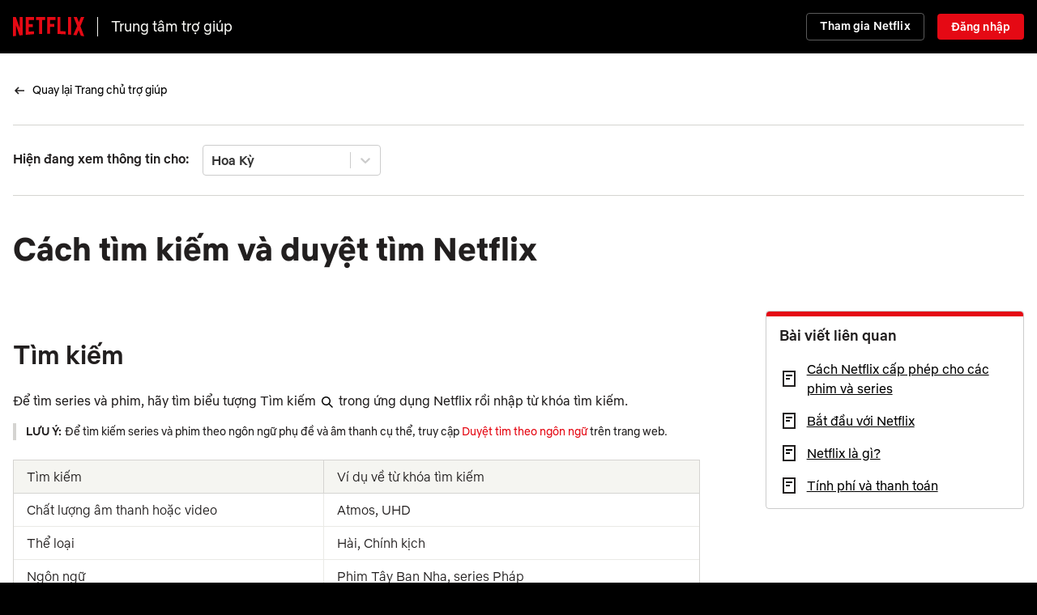

--- FILE ---
content_type: text/html;charset=UTF-8
request_url: https://help.netflix.com/vi/node/47765
body_size: 15676
content:
<!DOCTYPE html>
<html xmlns="http://www.w3.org/1999/xhtml" dir="LTR" lang="vi">
  <head>
    <meta charset="utf-8" />
    <meta name="_csrf" content="ec0dd49d-1c50-498b-b852-b3c555b5305b" />
    <meta http-equiv="X-UA-Compatible" content="IE=edge;chrome=1" />
    <meta name="google-site-verification" content="GmHfooq7jctbhvRUSGtLpE_XImtIATNo0iLofqbb16I" />
    <meta name="google-site-verification" content="pmHhB6aGnjhY8K733ElVmlTDLHz7qzkA6NA__G40QUc" />
    <meta name="viewport" content="width=device-width, initial-scale=1, viewport-fit=cover" />
    <meta name="apple-touch-icon" content="https://assets.nflxext.com/en_us/layout/ecweb/netflix-app-icon_152.jpg" />
    <link rel="apple-touch-icon" sizes="152x152" href="https://assets.nflxext.com/en_us/layout/ecweb/netflix-app-icon_152.jpg" />
    <link rel="dns-prefetch" href="https://help.nflxext.com/" />
    <link rel="dns-prefetch" href="https://assets.nflxext.com/" />

    
    <title>Cách tìm kiếm và duyệt tìm Netflix | Trung tâm trợ giúp của Netflix</title>

    <link rel="shortcut icon" href="https://help.nflxext.com/nficon2023.ico" />
    <link rel="stylesheet" href="https://help.nflxext.com/helpcenter/common_acb8d7e163c5de17a234.css" />

    
    <script src="https://help.nflxext.com/helpcenter/OneTrust/oneTrust_production_2026-01-09/scripttemplates/otSDKStub.js" type="text/javascript" charset="UTF-8" data-domain-script="87b6a5c0-0104-4e96-a291-092c11350111"></script>
    <script type="text/javascript">
        function OptanonWrapper() {}
    </script>


    
    
            <meta name="description" content="Tìm kiếm phim và series Netflix bằng cách đăng nhập vào tài khoản và sử dụng Thanh tìm kiếm. Bạn có thể tìm kiếm theo tên phim/series, diễn viên, danh mục, thể loại, v.v." />
            <meta property="og:description" content="Tìm kiếm phim và series Netflix bằng cách đăng nhập vào tài khoản và sử dụng Thanh tìm kiếm. Bạn có thể tìm kiếm theo tên phim/series, diễn viên, danh mục, thể loại, v.v." />
        
        
            <meta property="og:site_name" content="Trung tâm trợ giúp" />
            <meta property="og:type" content="website" />
            <meta property="og:title" content="Cách tìm kiếm và duyệt tìm Netflix" />
            <meta property="og:url" content="https://help.netflix.com/vi/node/47765" />
            <link rel="shortlink" href="https://help.netflix.com/vi/node/47765" />
            <link rel="canonical" href="https://help.netflix.com/vi/node/47765" />

            
            
        
        
        
            <link rel="alternate" hreflang="hi" href="https://help.netflix.com/hi/node/47765" />
        
            <link rel="alternate" hreflang="de" href="https://help.netflix.com/de/node/47765" />
        
            <link rel="alternate" hreflang="ru" href="https://help.netflix.com/ru/node/47765" />
        
            <link rel="alternate" hreflang="fi" href="https://help.netflix.com/fi/node/47765" />
        
            <link rel="alternate" hreflang="pt" href="https://help.netflix.com/pt/node/47765" />
        
            <link rel="alternate" hreflang="fil" href="https://help.netflix.com/fil/node/47765" />
        
            <link rel="alternate" hreflang="hr" href="https://help.netflix.com/hr/node/47765" />
        
            <link rel="alternate" hreflang="fr" href="https://help.netflix.com/fr/node/47765" />
        
            <link rel="alternate" hreflang="hu" href="https://help.netflix.com/hu/node/47765" />
        
            <link rel="alternate" hreflang="zh-cn" href="https://help.netflix.com/zh-cn/node/47765" />
        
            <link rel="alternate" hreflang="uk" href="https://help.netflix.com/uk/node/47765" />
        
            <link rel="alternate" hreflang="id" href="https://help.netflix.com/id/node/47765" />
        
            <link rel="alternate" hreflang="sv" href="https://help.netflix.com/sv/node/47765" />
        
            <link rel="alternate" hreflang="ko" href="https://help.netflix.com/ko/node/47765" />
        
            <link rel="alternate" hreflang="zh-tw" href="https://help.netflix.com/zh-tw/node/47765" />
        
            <link rel="alternate" hreflang="ms" href="https://help.netflix.com/ms/node/47765" />
        
            <link rel="alternate" hreflang="el" href="https://help.netflix.com/el/node/47765" />
        
            <link rel="alternate" hreflang="es-es" href="https://help.netflix.com/es-es/node/47765" />
        
            <link rel="alternate" hreflang="en" href="https://help.netflix.com/en/node/47765" />
        
            <link rel="alternate" hreflang="it" href="https://help.netflix.com/it/node/47765" />
        
            <link rel="alternate" hreflang="es" href="https://help.netflix.com/es/node/47765" />
        
            <link rel="alternate" hreflang="fr-ca" href="https://help.netflix.com/fr-ca/node/47765" />
        
            <link rel="alternate" hreflang="cs" href="https://help.netflix.com/cs/node/47765" />
        
            <link rel="alternate" hreflang="ar" href="https://help.netflix.com/ar/node/47765" />
        
            <link rel="alternate" hreflang="pt-pt" href="https://help.netflix.com/pt-pt/node/47765" />
        
            <link rel="alternate" hreflang="vi" href="https://help.netflix.com/vi/node/47765" />
        
            <link rel="alternate" hreflang="th" href="https://help.netflix.com/th/node/47765" />
        
            <link rel="alternate" hreflang="nb" href="https://help.netflix.com/nb/node/47765" />
        
            <link rel="alternate" hreflang="ja" href="https://help.netflix.com/ja/node/47765" />
        
            <link rel="alternate" hreflang="pl" href="https://help.netflix.com/pl/node/47765" />
        
            <link rel="alternate" hreflang="ro" href="https://help.netflix.com/ro/node/47765" />
        
            <link rel="alternate" hreflang="he" href="https://help.netflix.com/he/node/47765" />
        
            <link rel="alternate" hreflang="da" href="https://help.netflix.com/da/node/47765" />
        
            <link rel="alternate" hreflang="tr" href="https://help.netflix.com/tr/node/47765" />
        
            <link rel="alternate" hreflang="nl" href="https://help.netflix.com/nl/node/47765" />
        
  </head>
  <body class="page-article  has-related-articles ">
    




    <div class="global-container">
      




<div class="global-header  ">
    <div class="overlay"></div>

    <div class="container">
        <div class="inner-container">
            <div class="branding">
                <a class="logo nf-logo-link netflix-logo" href="https://netflix.com" title="Netflix">
                    <svg class="netflix-svg" width="88px" height="32px" viewBox="0 0 111 30" version="1.1" xmlns="http://www.w3.org/2000/svg">
                        <path fill="#e50914" d="M105.062 14.28L111 30c-1.75-.25-3.499-.563-5.28-.845l-3.345-8.686-3.437 7.969c-1.687-.282-3.344-.376-5.031-.595l6.031-13.75L94.468 0h5.063l3.062 7.874L105.875 0h5.124l-5.937 14.28zM90.47 0h-4.594v27.25c1.5.094 3.062.156 4.594.343V0zm-8.563 26.937c-4.187-.281-8.375-.53-12.656-.625V0h4.687v21.875c2.688.062 5.375.28 7.969.405v4.657zM64.25 10.657v4.687h-6.406V26H53.22V0h13.125v4.687h-8.5v5.97h6.406zm-18.906-5.97V26.25c-1.563 0-3.156 0-4.688.062V4.687h-4.844V0h14.406v4.687h-4.874zM30.75 15.593c-2.062 0-4.5 0-6.25.095v6.968c2.75-.188 5.5-.406 8.281-.5v4.5l-12.968 1.032V0H32.78v4.687H24.5V11c1.813 0 4.594-.094 6.25-.094v4.688zM4.78 12.968v16.375C3.094 29.531 1.593 29.75 0 30V0h4.469l6.093 17.032V0h4.688v28.062c-1.656.282-3.344.376-5.125.625L4.78 12.968z"></path>
                    </svg>
                    <svg class="n-svg" focusable="true" viewBox="225 0 552 1000" height="32px">
                        <defs>
                            <radialGradient id="54260309-7575-46f4-a806-31673acf60fe-a" r="75%" gradientTransform="matrix(.38 0 .5785 1 .02 0)">
                                <stop offset="60%" stop-opacity=".3"></stop>
                                <stop offset="90%" stop-opacity=".05"></stop>
                                <stop offset="100%" stop-opacity="0"></stop>
                            </radialGradient>
                        </defs>
                        <path d="M225 0v1000c60-8 138-14 198-17V0H225" fill="#b1060e"></path>
                        <path d="M579 0v983c71 3 131 9 198 17V0H579" fill="#b1060e"></path>
                        <path d="M225 0v200l198 600V557l151 426c76 3 136 9 203 17V800L579 200v240L423 0H225" fill="url(#54260309-7575-46f4-a806-31673acf60fe-a)"></path>
                        <path d="M225 0l349 983c76 3 136 9 203 17L423 0H225" fill="#e50914"></path>
                    </svg>
                </a>
                <a class="helpcenter-logo" href="/vi">Trung tâm trợ giúp</a>

            </div>

            <div class="actions">
                

                
                    <a href="/signup" class="h-btn btn-small free-month btn-supplemental-dark" data-beacon-anchor="action=signUpClicked">Tham gia Netflix</a>
                    <a href="https://netflix.com/Login?nextpage=https%3A%2F%2Fhelp.netflix.com%2Fnode%2F47765" class="h-btn btn-small sign-in-link btn-brand-dark" data-beacon-anchor="action=signInClicked">Đăng nhập</a>
                
            </div>
        </div>

        <div class="logo-wrapper">
            <a class="helpcenter-logo" href="/vi">Trung tâm trợ giúp</a>
        </div>
    </div>
</div>


      
        <div class="notifications">
    <div id="notification-holder"></div>
</div>

        <div id="personalization-placeholder"></div>
      

      <div class="global-content">
        
            <div class="container">

                <div class="breadcrumb-container">
                    
                    
                        <ul class="breadcrumb">
  <li class="breadcrumb-arrow">
    <svg width="16" height="16" viewBox="0 0 16 16" fill="none" aria-hidden="true">
      <path fill-rule="evenodd" clip-rule="evenodd" d="M4.81 8.74697H13.9966V7.24697H4.81095L7.52932 4.52961L6.46886 3.46875L2.46959 7.46654C2.32891 7.60716 2.24985 7.79791 2.24982 7.99683C2.24978 8.19574 2.32876 8.38652 2.46939 8.5272L6.46866 12.528L7.52952 11.4675L4.81 8.74697Z" fill="black"/>
    </svg>
  </li>

  <li>
    <a href="/vi">Quay lại Trang chủ trợ giúp</a>
  </li>

  

  
  
  
</ul>

                    

                    
                    

                    
                    

                    
                    
                </div>

                
                
                    <div id="regional-container"></div>
                

                <div class="pane-wrapper">

                    

                    <div class="content">
                        
                        
                            

                            
                            
                                <h1 class="kb-title">Cách tìm kiếm và duyệt tìm Netflix</h1>

                            

                            
                            
                        

                        <div class="left-pane">
                            
                            
                                <section class="kb-article select-country gradient" style="display: none;">
                                    Bạn phải chọn quốc gia để xem nội dung trong bài viết này.
                                </section>
                            

                            
                            

                            
                            
                                <section dir="LTR" class="kb-article kb-article-variant gradient sprinklr" data-countries=",PR,PS,PT,PW,PY,QA,AD,AE,AF,AG,AI,AL,AM,AO,AQ,AR,AS,AT,RE,AU,AW,AZ,RO,BA,BB,RS,BD,BE,BF,BG,RW,BH,BI,BJ,BL,BM,BN,BO,SA,BQ,SB,BR,SC,BS,SD,BT,SE,BV,SG,BW,SH,SI,BY,SJ,BZ,SK,SL,SM,SN,SO,CA,SR,CC,SS,CD,ST,CF,SV,CG,SX,CH,CI,SY,SZ,CK,CL,CM,CN,CO,CR,TC,TD,CU,TF,CV,TG,CW,TH,CX,CY,TJ,CZ,TK,TL,TM,TN,TO,TR,TT,DE,TV,TW,DJ,TZ,DK,DM,DO,UA,UG,DZ,UM,EC,US,EE,EG,EH,UY,UZ,VA,ER,VC,ES,ET,VE,VG,VI,VN,VU,FI,FJ,FK,FM,FO,FR,WF,GA,GB,WS,GD,GE,GF,GG,GH,GI,GL,GM,GN,GP,GQ,GR,GS,GT,GU,GW,GY,HK,HM,HN,HR,HT,YE,HU,YT,ID,IE,IL,IM,IN,IO,ZA,IQ,IR,IS,IT,ZM,JE,ZW,JM,JO,JP,KE,KG,KH,KI,KM,KN,KR,KW,KY,KZ,LA,LB,LC,LI,LK,LR,LS,LT,LU,LV,LY,MA,MC,MD,ME,MF,MG,MH,MK,ML,MM,MN,MO,MP,MQ,MR,MS,MT,MU,MV,MW,MX,MY,MZ,NA,NC,NE,NF,NG,NI,NL,NO,NP,NR,NU,NZ,OM,PA,PE,PF,PG,PH,PK,PL,PM,PN,">
                                    <h2 id="_fb014eb1-1c88-490b-b587-54c7af9b6bf9" class="export-block__parent " style="font-weight:600;font-size:inherit;padding:1.2rem 0px;margin-block-start:1.6rem;margin-block-end:0;"><span class="doc-editor__marks__fontFamily" style="font-size:2rem;">Tìm kiếm</span></h2><p class="export-block__parent ">Để tìm series và phim, hãy tìm biểu tượng Tìm kiếm <span data-type="spr-social-media-asset-photo" data-assetid="65bceb248d07ec46051c2d37" data-resolvable-asset="true"><img src="https://s3.amazonaws.com/prod-cdata-secure.sprinklr.com/DAM/3877/cdf076a0-0754-43e8-aef7-71eda60ff6cd-792165255/icon-search_en.png?X-Amz-Security-Token=IQoJb3JpZ2luX2VjEAgaCXVzLWVhc3QtMSJHMEUCIGrSZHH6%2BAgNGAR9P536MLi%2Bs798yeeJTmew54XinTuoAiEAlrKbuI1xVVpOa4IxrU5DS%2F%2F0e7BHuPLPPB69EeIMWAcqugUI0f%2F%2F%2F%2F%2F%2F%2F%2F%2F%2FARAAGgw4NjkzNjc0NzE2NzQiDPTLMt2Zq9fdie39KiqOBUV7u9GbMbl11MieHokbuSbXj09jGRYONuTCvi6KRrL5ZMkm8B4n6C%2F1PmUx%2FwAsw4n1KM3849BJcE3rhUiODwccNApZbz%2FGp2tALMhih8ebksIcavNkLakmhz%2BJ10uOXJT9bM%2BxnYAPHi18eB2Xg2dbDNM72ul38VhiSo6wCtWXsr%2BZb1JesrYWWwP2OTa78ivIDMzFsRtOGBeE6ZQYwEzbjJhCguZrqzU0gt25o%2FHDD7MFRmv7arFg6miLElWafjp%2B1Rh%2F9CWWNspT6xGJD%2BGmfn1Tg4TrYoxrMJdrM2qKoKVrWMb7SJd%2Bi9MyPyBpNShEl96wFQb5OZDTX182zlKEm4hf%2FIj2qKx6LOJf4WOp68F%2Fwr%2B67NpjW%2Fnf37JuT1oyCTDqQhpLD4bhNnMExdya%2B1OI69kKOOhmfpExpqrUZCvMZY5cLr9A0N4ojNlFhy4Y6saJ4MU8Tya6343%2Fy8zDJbgjjLH8kL22AS6Z63tcbeFSW%2F30JlBA8FtEuRr8hYJcONL2HFRM4uQ%2B94fC3JZt1jw7DW2Em64txFLdLA8dy1F9lj9sqaMozl6%2FEEvWZXNER%2FCwr6NJUrPoCCjhVzQ7OuD%2FoULWFshH0gB8w1oyG50BS0L8y72Rt6DgGvGbBUrAF4eQXA80e8%2FutVEVbnDKEXHJUrwzku2H6yEnlhrskHER%2Bykhop%2BMScbU0U0fHc%2BPCbZDnJBXCu8vc9ykhq8knvMnKTbyQ%2B3aAwljIcOz6KK61VU9sijR%2Fvc5yx0PRqwIbzZAKmc%2BVGpChRy8SLg2TcRg%2F6vcBU3xmuUaFDurxNIxema3OzUbuxM0STu3dNUPqA1gWS%2BY1B6hCZdQo9dAIbau3cQ%2Fd6FP%2B%2FwgfDDQzcXLBjqxAbYGWuEWmNt8FNa1%2BSfTVanXU0QE78V6MbyI4Vct0slWs%2Bc1Ixvv%2FVdj1pogUcrNkn8Q0gW665AqcGMikexhg1EO39kJ25qjfs19snTJaqZblW%2FB1oZUYOddgaWNRCBkh8eDOvGM624JBOk%2B2GnYmtIlIAIMilyYRXFTUxMKqDtsUhTh7nCyrhfRaNftwaG%2BT5x1Eklj9HjommxCtV8JqeE0fH5M5Vg0w3xsSMx1KMtstg%3D%3D&X-Amz-Algorithm=AWS4-HMAC-SHA256&X-Amz-Date=20260122T003527Z&X-Amz-SignedHeaders=host&X-Amz-Expires=1800&X-Amz-Credential=ASIA4U2SW3Y5IFYUZCMV%2F20260122%2Fus-east-1%2Fs3%2Faws4_request&X-Amz-Signature=d6030aab6fb41a2865855831c7165764a58013d0c799121e9f28dd56d3f099b2" title="icon-search_en.png" class="image_inline" data-lockaspectratio="false" loading="lazy" decoding="async" data-isinline="true" data-showimagecaption="false" data-disable-media-preview="true" style="max-width:100%;vertical-align:middle;max-width:100%;vertical-align:middle;max-width: 100%;" alt="search icon" name="icon-search_en.png"></span> trong ứng dụng Netflix rồi nhập từ khóa tìm kiếm.</p><div data-testid="grid-container" data-nodetype="grid" data-subtype="note-text" class="doc-editor__grids-plugin__container export-block__parent" style="height:auto;display:flex;"><div data-testid="section-container" data-nodetype="section" data-gridsize="1" data-backgroundtype="color" data-backgroundvalue="#E8F0FE" class="doc-editor__grids-plugin__grid-section export-block__parent export_section_block" style="flex-grow:1;background-color:#E8F0FE;padding:1rem;background-size:cover;flex-basis:0;margin-inline-end:10px;overflow:auto;"><p class="export-block__parent "><span data-type="spr-social-media-asset-photo" data-resolvable-asset="false"><img alt="" src="data:image/svg+xml,%3Csvg xmlns='http://www.w3.org/2000/svg' viewBox='0 0 14 14'%3E%3Cpath d='m8.342 8.719-2.72.564a.834.834 0 0 1-.818-.976l.45-2.61a2.564 2.564 0 0 1 .72-1.39L10.098.183a2.635 2.635 0 0 0-.78-.13h-6.51a2.663 2.663 0 0 0-2.66 2.662v8.57a2.663 2.663 0 0 0 2.663 2.663h6.508a2.663 2.663 0 0 0 2.663-2.663V5.67l-2.35 2.348a2.585 2.585 0 0 1-1.29.701z'/%3E%3Cpath d='M13.337.64a1.853 1.853 0 0 0-2.458 0L6.419 5.1a1.773 1.773 0 0 0-.486.934L5.63 7.792a.56.56 0 0 0 .457.642.3.3 0 0 0 .097.01l1.817-.38a1.716 1.716 0 0 0 .865-.466l4.48-4.48a1.687 1.687 0 0 0 .506-1.234A1.758 1.758 0 0 0 13.337.64z'/%3E%3C/svg%3E" title="" class="" width="16" height="16" data-lockaspectratio="false" loading="lazy" decoding="async" data-isinline="true" data-showimagecaption="false" style="margin-right:0.4rem;max-width:100%;vertical-align:middle;max-width:100%;vertical-align:middle;max-width: 100%;"></span><span style="font-weight:bold;" class="doc-editor__marks__bold">Lưu ý:</span>Để tìm kiếm series và phim theo ngôn ngữ phụ đề và âm thanh cụ thể, truy cập <a class="" href="https://www.netflix.com/browse/original-audio" rel="noopener noreferrer" data-type="link" data-is-private-article="false" style="text-decoration:none;">Duyệt tìm theo ngôn ngữ</a> trên trang web.</p></div></div><div class="doc-editor__table-plugin__table-container" style="position:relative;max-width:100%;width:100%;display:block;"><table style="border-spacing:0px;border-collapse:collapse;min-width:100%;table-layout:auto;" class=""><colgroup><col><col></colgroup><tbody><tr class="" style="min-height:15px;"><td colspan="1" rowspan="1" style="border-width:1px;border-style:solid;border-color:black;padding:4px;background-color:rgb(229, 229, 229);min-width:25px;vertical-align:top;" class=""><div data-is-cell-wrapper="true" class="export-block__parent" style="white-space:break-spaces;word-break:break-word;max-width:fit-content;min-width:100%;"><p class="export-block__parent "><span class="doc-editor__marks__fontHighlight" style="background-color:rgb(229, 229, 229);">Tìm kiếm</span></p></div></td><td colspan="1" rowspan="1" style="border-width:1px;border-style:solid;border-color:black;padding:4px;background-color:rgb(229, 229, 229);min-width:25px;vertical-align:top;" class=""><div data-is-cell-wrapper="true" class="export-block__parent" style="white-space:break-spaces;word-break:break-word;max-width:fit-content;min-width:100%;"><p class="export-block__parent "><span class="doc-editor__marks__fontHighlight" style="background-color:rgb(229, 229, 229);">Ví dụ về từ khóa tìm kiếm</span></p></div></td></tr><tr class="" style="min-height:15px;"><td colspan="1" rowspan="1" style="border-width:1px;border-style:solid;border-color:black;padding:4px;min-width:25px;vertical-align:top;" class=""><div data-is-cell-wrapper="true" class="export-block__parent" style="white-space:break-spaces;word-break:break-word;max-width:fit-content;min-width:100%;"><p class="export-block__parent ">Chất lượng âm thanh hoặc video</p></div></td><td colspan="1" rowspan="1" style="border-width:1px;border-style:solid;border-color:black;padding:4px;min-width:25px;vertical-align:top;" class=""><div data-is-cell-wrapper="true" class="export-block__parent" style="white-space:break-spaces;word-break:break-word;max-width:fit-content;min-width:100%;"><p class="export-block__parent ">Atmos, UHD</p></div></td></tr><tr class="" style="min-height:15px;"><td colspan="1" rowspan="1" style="border-width:1px;border-style:solid;border-color:black;padding:4px;min-width:25px;vertical-align:top;" class=""><div data-is-cell-wrapper="true" class="export-block__parent" style="white-space:break-spaces;word-break:break-word;max-width:fit-content;min-width:100%;"><p class="export-block__parent ">Thể loại</p></div></td><td colspan="1" rowspan="1" style="border-width:1px;border-style:solid;border-color:black;padding:4px;min-width:25px;vertical-align:top;" class=""><div data-is-cell-wrapper="true" class="export-block__parent" style="white-space:break-spaces;word-break:break-word;max-width:fit-content;min-width:100%;"><p class="export-block__parent ">Hài, Chính kịch</p></div></td></tr><tr class="" style="min-height:15px;"><td colspan="1" rowspan="1" style="border-width:1px;border-style:solid;border-color:black;padding:4px;min-width:25px;vertical-align:top;" class=""><div data-is-cell-wrapper="true" class="export-block__parent" style="white-space:break-spaces;word-break:break-word;max-width:fit-content;min-width:100%;"><p class="export-block__parent ">Ngôn ngữ</p></div></td><td colspan="1" rowspan="1" style="border-width:1px;border-style:solid;border-color:black;padding:4px;min-width:25px;vertical-align:top;" class=""><div data-is-cell-wrapper="true" class="export-block__parent" style="white-space:break-spaces;word-break:break-word;max-width:fit-content;min-width:100%;"><p class="export-block__parent ">Phim Tây Ban Nha, series Pháp</p></div></td></tr><tr class="" style="min-height:15px;"><td colspan="1" rowspan="1" style="border-width:1px;border-style:solid;border-color:black;padding:4px;min-width:25px;vertical-align:top;" class=""><div data-is-cell-wrapper="true" class="export-block__parent" style="white-space:break-spaces;word-break:break-word;max-width:fit-content;min-width:100%;"><p class="export-block__parent ">Tên</p></div></td><td colspan="1" rowspan="1" style="border-width:1px;border-style:solid;border-color:black;padding:4px;min-width:25px;vertical-align:top;" class=""><div data-is-cell-wrapper="true" class="export-block__parent" style="white-space:break-spaces;word-break:break-word;max-width:fit-content;min-width:100%;"><p class="export-block__parent ">Jennifer Aniston, Álvaro Morte</p></div></td></tr><tr class="" style="min-height:15px;"><td colspan="1" rowspan="1" style="border-width:1px;border-style:solid;border-color:black;padding:4px;min-width:25px;vertical-align:top;" class=""><div data-is-cell-wrapper="true" class="export-block__parent" style="white-space:break-spaces;word-break:break-word;max-width:fit-content;min-width:100%;"><p class="export-block__parent ">Tiêu đề series hoặc phim</p></div></td><td colspan="1" rowspan="1" style="border-width:1px;border-style:solid;border-color:black;padding:4px;min-width:25px;vertical-align:top;" class=""><div data-is-cell-wrapper="true" class="export-block__parent" style="white-space:break-spaces;word-break:break-word;max-width:fit-content;min-width:100%;"><p class="export-block__parent ">Gambit Hậu, Phi vụ triệu đô</p></div></td></tr></tbody></table></div><h2 id="_05a6911a-5c11-48b7-8c62-e1e9f964bb1e" class="export-block__parent" style="font-weight:600;font-size:inherit;padding:1.2rem 0px;margin-block-start:1.6rem;margin-block-end:0;"><span class="doc-editor__marks__fontFamily" style="font-size:2rem;">Duyệt tìm</span></h2><p class="export-block__parent ">Trang chủ của bạn sẽ hiển thị nhiều hàng series và phim mà chúng tôi cho rằng bạn sẽ thích. Bạn có thể thu hẹp những gợi ý này bằng cách chọn <span data-type="spr-ui-ref" data-ui-ref="nf-ui" data-ui-ref-label="NF UI"><span style="font-weight:bold;" class="doc-editor__marks__bold">Series</span></span> hoặc <span data-type="spr-ui-ref" data-ui-ref="nf-ui" data-ui-ref-label="NF UI"><span style="font-weight:bold;" class="doc-editor__marks__bold">Phim</span></span> từ menu. Để tìm các bộ phim và series được phát hành gần đây, hãy truy cập <span data-type="spr-ui-ref" data-ui-ref="nf-ui" data-ui-ref-label="NF UI"><span style="font-weight:bold;" class="doc-editor__marks__bold">Mới &amp; Phổ biến</span></span>, <span data-type="spr-ui-ref" data-ui-ref="nf-ui" data-ui-ref-label="NF UI"><span style="font-weight:bold;" class="doc-editor__marks__bold">Mới nhất,</span></span> hoặc <span data-type="spr-ui-ref" data-ui-ref="nf-ui" data-ui-ref-label="NF UI"><span style="font-weight:bold;" class="doc-editor__marks__bold">Mới &amp; Hot</span></span> từ menu (việc các mục này có hiển thị hay không và tên các mục có thể khác nhau tùy theo thiết bị của bạn), hoặc đi tới các hàng <span data-type="spr-ui-ref" data-ui-ref="nf-ui" data-ui-ref-label="NF UI"><span style="font-weight:bold;" class="doc-editor__marks__bold">Mới trên Netflix</span></span> hoặc <span data-type="spr-ui-ref" data-ui-ref="nf-ui" data-ui-ref-label="NF UI"><span style="font-weight:bold;" class="doc-editor__marks__bold">Top 10</span></span>.</p><div data-testid="grid-container" data-nodetype="grid" data-subtype="note-text" class="doc-editor__grids-plugin__container export-block__parent" style="height:auto;display:flex;"><div data-testid="section-container" data-nodetype="section" data-gridsize="1" data-backgroundtype="color" data-backgroundvalue="#E8F0FE" class="doc-editor__grids-plugin__grid-section export-block__parent export_section_block" style="flex-grow:1;background-color:#E8F0FE;padding:1rem;background-size:cover;flex-basis:0;margin-inline-end:10px;overflow:auto;"><p class="export-block__parent "><span data-type="spr-social-media-asset-photo" data-resolvable-asset="false"><img alt="" src="data:image/svg+xml,%3Csvg xmlns='http://www.w3.org/2000/svg' viewBox='0 0 14 14'%3E%3Cpath d='m8.342 8.719-2.72.564a.834.834 0 0 1-.818-.976l.45-2.61a2.564 2.564 0 0 1 .72-1.39L10.098.183a2.635 2.635 0 0 0-.78-.13h-6.51a2.663 2.663 0 0 0-2.66 2.662v8.57a2.663 2.663 0 0 0 2.663 2.663h6.508a2.663 2.663 0 0 0 2.663-2.663V5.67l-2.35 2.348a2.585 2.585 0 0 1-1.29.701z'/%3E%3Cpath d='M13.337.64a1.853 1.853 0 0 0-2.458 0L6.419 5.1a1.773 1.773 0 0 0-.486.934L5.63 7.792a.56.56 0 0 0 .457.642.3.3 0 0 0 .097.01l1.817-.38a1.716 1.716 0 0 0 .865-.466l4.48-4.48a1.687 1.687 0 0 0 .506-1.234A1.758 1.758 0 0 0 13.337.64z'/%3E%3C/svg%3E" title="" class="" width="16" height="16" data-lockaspectratio="false" loading="lazy" decoding="async" data-isinline="true" data-showimagecaption="false" style="margin-right:0.4rem;max-width:100%;vertical-align:middle;max-width:100%;vertical-align:middle;max-width: 100%;"></span><span style="font-weight:bold;" class="doc-editor__marks__bold">Lưu ý:</span>Nếu không thấy series hoặc phim mà bạn muốn xem, hãy kiểm tra <a class="" href="https://help.netflix.com/vi/node/114276" rel="noopener noreferrer" data-type="link" data-is-private-article="false" style="text-decoration:none;">xếp hạng độ tuổi</a> và tùy chọn ngôn ngữ được cài đặt trong hồ sơ, vì chúng có thể ảnh hưởng đến nội dung hiển thị. Nếu vẫn không tìm thấy nội dung muốn xem, bạn có thể <a class="" href="https://help.netflix.com/en/titlerequest" rel="noopener noreferrer" data-type="link" data-is-private-article="false" style="text-decoration:none;">đề xuất series hoặc phim</a>.</p></div></div>

                                    
                                </section>
                            

                            
                            

                            
                            <div id="article-feedback-container"></div>

                            
  <div class="related-articles-module placement-BELOW_ARTICLE max-3">
    <h3>Bài viết liên quan</h3>
    <ul class="related-articles" data-tracking-id="95fa4054-1a52-4d6f-a6d7-d926fd1ffe35">
      <li class="related-article">
        <svg width="24" height="24" viewBox="0 0 24 24" fill="none" xmlns="http://www.w3.org/2000/svg" aria-hidden="true">
          <rect x="8" y="7" width="8" height="2" fill="#050505" />
          <rect x="8" y="11" width="5" height="2" fill="#050505" />
          <path fill-rule="evenodd" clip-rule="evenodd" d="M18 4H6V20H18V4ZM4 2V22H20V2H4Z" fill="#050505" />
        </svg>
        <a href="/vi/node/4976" data-id="4976" data-index="0">Cách Netflix cấp phép cho các phim và series</a>
      </li>
      <li class="related-article">
        <svg width="24" height="24" viewBox="0 0 24 24" fill="none" xmlns="http://www.w3.org/2000/svg" aria-hidden="true">
          <rect x="8" y="7" width="8" height="2" fill="#050505" />
          <rect x="8" y="11" width="5" height="2" fill="#050505" />
          <path fill-rule="evenodd" clip-rule="evenodd" d="M18 4H6V20H18V4ZM4 2V22H20V2H4Z" fill="#050505" />
        </svg>
        <a href="/vi/node/102377" data-id="102377" data-index="1">Bắt đầu với Netflix</a>
      </li>
      <li class="related-article">
        <svg width="24" height="24" viewBox="0 0 24 24" fill="none" xmlns="http://www.w3.org/2000/svg" aria-hidden="true">
          <rect x="8" y="7" width="8" height="2" fill="#050505" />
          <rect x="8" y="11" width="5" height="2" fill="#050505" />
          <path fill-rule="evenodd" clip-rule="evenodd" d="M18 4H6V20H18V4ZM4 2V22H20V2H4Z" fill="#050505" />
        </svg>
        <a href="/vi/node/412" data-id="412" data-index="2">Netflix là gì?</a>
      </li>
      <li class="related-article">
        <svg width="24" height="24" viewBox="0 0 24 24" fill="none" xmlns="http://www.w3.org/2000/svg" aria-hidden="true">
          <rect x="8" y="7" width="8" height="2" fill="#050505" />
          <rect x="8" y="11" width="5" height="2" fill="#050505" />
          <path fill-rule="evenodd" clip-rule="evenodd" d="M18 4H6V20H18V4ZM4 2V22H20V2H4Z" fill="#050505" />
        </svg>
        <a href="/vi/node/41049" data-id="41049" data-index="3">Tính phí và thanh toán</a>
      </li>
    </ul>
  </div>


                        </div>

                        <div class="right-pane">
                            <div class="wrapper">
                                
  <div class="related-articles-module placement-BELOW_ARTICLE max-3">
    <h3>Bài viết liên quan</h3>
    <ul class="related-articles" data-tracking-id="95fa4054-1a52-4d6f-a6d7-d926fd1ffe35">
      <li class="related-article">
        <svg width="24" height="24" viewBox="0 0 24 24" fill="none" xmlns="http://www.w3.org/2000/svg" aria-hidden="true">
          <rect x="8" y="7" width="8" height="2" fill="#050505" />
          <rect x="8" y="11" width="5" height="2" fill="#050505" />
          <path fill-rule="evenodd" clip-rule="evenodd" d="M18 4H6V20H18V4ZM4 2V22H20V2H4Z" fill="#050505" />
        </svg>
        <a href="/vi/node/4976" data-id="4976" data-index="0">Cách Netflix cấp phép cho các phim và series</a>
      </li>
      <li class="related-article">
        <svg width="24" height="24" viewBox="0 0 24 24" fill="none" xmlns="http://www.w3.org/2000/svg" aria-hidden="true">
          <rect x="8" y="7" width="8" height="2" fill="#050505" />
          <rect x="8" y="11" width="5" height="2" fill="#050505" />
          <path fill-rule="evenodd" clip-rule="evenodd" d="M18 4H6V20H18V4ZM4 2V22H20V2H4Z" fill="#050505" />
        </svg>
        <a href="/vi/node/102377" data-id="102377" data-index="1">Bắt đầu với Netflix</a>
      </li>
      <li class="related-article">
        <svg width="24" height="24" viewBox="0 0 24 24" fill="none" xmlns="http://www.w3.org/2000/svg" aria-hidden="true">
          <rect x="8" y="7" width="8" height="2" fill="#050505" />
          <rect x="8" y="11" width="5" height="2" fill="#050505" />
          <path fill-rule="evenodd" clip-rule="evenodd" d="M18 4H6V20H18V4ZM4 2V22H20V2H4Z" fill="#050505" />
        </svg>
        <a href="/vi/node/412" data-id="412" data-index="2">Netflix là gì?</a>
      </li>
      <li class="related-article">
        <svg width="24" height="24" viewBox="0 0 24 24" fill="none" xmlns="http://www.w3.org/2000/svg" aria-hidden="true">
          <rect x="8" y="7" width="8" height="2" fill="#050505" />
          <rect x="8" y="11" width="5" height="2" fill="#050505" />
          <path fill-rule="evenodd" clip-rule="evenodd" d="M18 4H6V20H18V4ZM4 2V22H20V2H4Z" fill="#050505" />
        </svg>
        <a href="/vi/node/41049" data-id="41049" data-index="3">Tính phí và thanh toán</a>
      </li>
    </ul>
  </div>


                            </div>
                        </div>
                    </div>
                </div>
            </div>
        
      </div>

      <div class="footer-push"></div>
    </div>

    



<div class="global-page-footer">
    <div class="global-page-contactbar">
  <div class="container">
    <div class="wrapper">
      <h3 class="bar-title">Bạn cần thêm trợ giúp?</h3>
      <a id="contact-us-button" href="/vi/contactus" class="h-btn btn-primary-dark">Liên hệ với chúng tôi</a>
    </div>
  </div>
</div>


    <div class="container">

        
        
            <div id="lang-switcher-wrapper" class="select-wrapper">
                <div class="select select-grey">
                    <label for="lang-switcher" id="lang-switcher-label" class="sr-only">Chọn ngôn ngữ ưu tiên:</label>
                    <select id="lang-switcher" title="Chọn ngôn ngữ ưu tiên:" aria-label="Chọn ngôn ngữ ưu tiên:">
                        <option value="" disabled selected>Chọn ngôn ngữ</option>
                        
                            <option value="en">Tiếng Anh</option>
                        
                            <option value="ar">Tiếng Ả Rập</option>
                        
                            <option value="pl">Tiếng Ba Lan</option>
                        
                            <option value="pt-pt">Tiếng Bồ Đào Nha (Bồ Đào Nha)</option>
                        
                            <option value="pt">Tiếng Bồ Đào Nha (Brazil)</option>
                        
                            <option value="hr">Tiếng Croatia</option>
                        
                            <option value="he">Tiếng Do Thái</option>
                        
                            <option value="da">Tiếng Đan Mạch</option>
                        
                            <option value="de">Tiếng Đức</option>
                        
                            <option value="fil">Tiếng Filipino</option>
                        
                            <option value="nl">Tiếng Hà Lan</option>
                        
                            <option value="ko">Tiếng Hàn</option>
                        
                            <option value="hi">Tiếng Hindi</option>
                        
                            <option value="hu">Tiếng Hungary</option>
                        
                            <option value="el">Tiếng Hy Lạp</option>
                        
                            <option value="id">Tiếng Indonesia</option>
                        
                            <option value="it">Tiếng Italy</option>
                        
                            <option value="ms">Tiếng Mã Lai</option>
                        
                            <option value="nb">Tiếng Na Uy</option>
                        
                            <option value="ru">Tiếng Nga</option>
                        
                            <option value="ja">Tiếng Nhật</option>
                        
                            <option value="fr">Tiếng Pháp</option>
                        
                            <option value="fr-ca">Tiếng Pháp (Canada)</option>
                        
                            <option value="fi">Tiếng Phần Lan</option>
                        
                            <option value="ro">Tiếng Romania</option>
                        
                            <option value="cs">Tiếng Séc</option>
                        
                            <option value="es">Tiếng Tây Ban Nha (Mỹ Latin)</option>
                        
                            <option value="es-es">Tiếng Tây Ban Nha (Tây Ban Nha)</option>
                        
                            <option value="th">Tiếng Thái</option>
                        
                            <option value="tr">Tiếng Thổ Nhĩ Kỳ</option>
                        
                            <option value="sv">Tiếng Thụy Điển</option>
                        
                            <option value="zh-cn">Tiếng Trung (Giản thể)</option>
                        
                            <option value="zh-tw">Tiếng Trung (Phồn thể)</option>
                        
                            <option value="uk">Tiếng Ukraina</option>
                        
                            <option value="vi" selected="selected">Tiếng Việt</option>
                        
                    </select>

                    <svg width="24px" height="24px" viewBox="0 0 24 24" aria-hidden="true">
    <path d="M12.9416531,7.71264972 L17.9520258,15.2282087 C18.4421897,15.9634546 18.2435115,16.9568456 17.5082656,17.4470095 C17.2454376,17.6222282 16.9366253,17.715729 16.6207453,17.715729 L6.6,17.715729 C5.7163444,17.715729 5,16.9993846 5,16.115729 C5,15.799849 5.09350084,15.4910367 5.26871953,15.2282087 L10.2790922,7.71264972 C10.7692561,6.97740382 11.7626471,6.77872563 12.497893,7.26888957 C12.6736566,7.38606534 12.8244774,7.53688606 12.9416531,7.71264972 Z" transform="translate(11.610458, 12.357865) scale(1, -1) translate(-11.610458, -12.357865) "></path>
</svg>

                </div>
            </div>
        

        <ul class="footer-links">
            <li class="footer-link">
                <a href="/vi/legal/termsofuse">Điều khoản sử dụng</a>
            </li>
            <li class="footer-link">
                <a href="/vi/legal/privacy">Quyền riêng tư</a>
            </li>
            
                <li class="footer-link">
                    <a href="https://netflix.com/dnsspi">Đừng bán hoặc chia sẻ thông tin cá nhân của tôi</a>
                </li>
            

            
                <li class="footer-link">
                    <a href="https://www.netflix.com/adchoices-us"> Lựa chọn quảng cáo</a>
                </li>
            

            <li class="footer-link">
                <a href="/vi/legal/privacy#cookies" class="evidon-trigger toggle-cookie-info">Tùy chọn cookie</a>
            </li>
            
                
                
                <li class="footer-link">
                    <a href="/vi/legal/corpinfo">Thông tin doanh nghiệp</a>
                </li>
            
        </ul>
    </div>
</div>


    
    <script>
/*<![CDATA[*/
    window.netflix = {
        i18n: {
            "locale": "vi"
        },
        urls: {
            "base": "https:\/\/help.netflix.com",
            "signIn": "https:\/\/netflix.com" + "/Login?locale=" + "vi" + "&nextpage=" + encodeURIComponent(window.location.href),
            "signUp": "https:\/\/netflix.com\/signup",
            "signInHelp": "https:\/\/netflix.com" + "/LoginHelp?locale=" + "vi"
        },
        config: {
            "page": "Article",
            "chatCookieName": "cseChatSessionId",
            "clBatchInterval": 10000,
            "q": null,
            "oneTrust": true,
            "searchAutocompleteEnabled": true
        },
        data: {
            "source": "helpCenter",
            "survey": null,
            "sourceHiddenLinks": false,
            "tests": "",
            "isRtl": false,
            "isAgent": false,
            "geoCountry": "US",
            "isMember": false,
            "isMemberSignedIn": false,
            "gameId": null,
            "gameSlug": null,
            phone: {
                "appHelpDeepLink": "https:\/\/netflix.com\/mobilehelp",
                "enablePhoneMobileDeepLink": false
            },
            article: {
                "lang": null,
                "tnid": "47765",
                "alias": null,
                "nodeid": "47765",
                "allCountries": [{"value":"AF","label":"Afghanistan"},{"value":"EG","label":"Ai C\u1EADp"},{"value":"AL","label":"Albania"},{"value":"DZ","label":"Algeria"},{"value":"AD","label":"Andorra"},{"value":"AO","label":"Angola"},{"value":"AI","label":"Anguilla"},{"value":"AG","label":"Antigua v\u00E0 Barbuda"},{"value":"AT","label":"\u00C1o"},{"value":"SA","label":"\u1EA2 R\u1EADp X\u00EA-\u00FAt"},{"value":"AR","label":"Argentina"},{"value":"AM","label":"Armenia"},{"value":"AW","label":"Aruba"},{"value":"AU","label":"Australia"},{"value":"AZ","label":"Azerbaijan"},{"value":"IN","label":"\u1EA4n \u0110\u1ED9"},{"value":"BS","label":"Bahamas"},{"value":"BH","label":"Bahrain"},{"value":"PL","label":"Ba Lan"},{"value":"BD","label":"Bangladesh"},{"value":"BB","label":"Barbados"},{"value":"MK","label":"B\u1EAFc Macedonia"},{"value":"BY","label":"Belarus"},{"value":"BZ","label":"Belize"},{"value":"BJ","label":"Benin"},{"value":"BM","label":"Bermuda"},{"value":"BT","label":"Bhutan"},{"value":"BE","label":"B\u1EC9"},{"value":"BO","label":"Bolivia"},{"value":"BA","label":"Bosnia v\u00E0 Herzegovina"},{"value":"BW","label":"Botswana"},{"value":"PT","label":"B\u1ED3 \u0110\u00E0o Nha"},{"value":"CI","label":"B\u1EDD Bi\u1EC3n Ng\u00E0"},{"value":"BR","label":"Brazil"},{"value":"BN","label":"Brunei"},{"value":"BG","label":"Bulgaria"},{"value":"BF","label":"Burkina Faso"},{"value":"BI","label":"Burundi"},{"value":"UM","label":"C\u00E1c ti\u1EC3u \u0111\u1EA3o xa c\u1EE7a Hoa K\u1EF3"},{"value":"AE","label":"C\u00E1c Ti\u1EC3u V\u01B0\u01A1ng qu\u1ED1c \u1EA2 R\u1EADp Th\u1ED1ng nh\u1EA5t"},{"value":"CM","label":"Cameroon"},{"value":"KH","label":"Campuchia"},{"value":"CA","label":"Canada"},{"value":"CV","label":"Cape Verde"},{"value":"BQ","label":"Ca-ri-b\u00EA H\u00E0 Lan"},{"value":"TD","label":"Chad"},{"value":"CL","label":"Chile"},{"value":"CO","label":"Colombia"},{"value":"KM","label":"Comoros"},{"value":"CG","label":"Congo - Brazzaville"},{"value":"CD","label":"Congo - Kinshasa"},{"value":"CR","label":"Costa Rica"},{"value":"DO","label":"C\u1ED9ng h\u00F2a Dominica"},{"value":"CF","label":"C\u1ED9ng h\u00F2a Trung Phi"},{"value":"HR","label":"Croatia"},{"value":"CU","label":"Cuba"},{"value":"CW","label":"Cura\u00E7ao"},{"value":"DJ","label":"Djibouti"},{"value":"DM","label":"Dominica"},{"value":"TW","label":"\u0110\u00E0i Loan"},{"value":"DK","label":"\u0110an M\u1EA1ch"},{"value":"BV","label":"\u0110\u1EA3o Bouvet"},{"value":"CX","label":"\u0110\u1EA3o Gi\u00E1ng Sinh"},{"value":"IM","label":"\u0110\u1EA3o Man"},{"value":"NF","label":"\u0110\u1EA3o Norfolk"},{"value":"DE","label":"\u0110\u1EE9c"},{"value":"EC","label":"Ecuador"},{"value":"SV","label":"El Salvador"},{"value":"ER","label":"Eritrea"},{"value":"EE","label":"Estonia"},{"value":"SZ","label":"Eswatini"},{"value":"ET","label":"Ethiopia"},{"value":"FJ","label":"Fiji"},{"value":"GA","label":"Gabon"},{"value":"GM","label":"Gambia"},{"value":"GE","label":"Georgia"},{"value":"GH","label":"Ghana"},{"value":"GI","label":"Gibraltar"},{"value":"GL","label":"Greenland"},{"value":"GD","label":"Grenada"},{"value":"GP","label":"Guadeloupe"},{"value":"GU","label":"Guam"},{"value":"GT","label":"Guatemala"},{"value":"GG","label":"Guernsey"},{"value":"GF","label":"Guiana thu\u1ED9c Ph\u00E1p"},{"value":"GN","label":"Guinea"},{"value":"GW","label":"Guinea-Bissau"},{"value":"GQ","label":"Guinea X\u00EDch \u0110\u1EA1o"},{"value":"GY","label":"Guyana"},{"value":"HT","label":"Haiti"},{"value":"NL","label":"H\u00E0 Lan"},{"value":"KR","label":"H\u00E0n Qu\u1ED1c"},{"value":"US","label":"Hoa K\u1EF3"},{"value":"HN","label":"Honduras"},{"value":"HK","label":"Hong Kong"},{"value":"HU","label":"Hungary"},{"value":"GR","label":"Hy L\u1EA1p"},{"value":"IS","label":"Iceland"},{"value":"ID","label":"Indonesia"},{"value":"IR","label":"Iran"},{"value":"IQ","label":"Iraq"},{"value":"IE","label":"Ireland"},{"value":"IL","label":"Israel"},{"value":"IT","label":"Italy"},{"value":"JM","label":"Jamaica"},{"value":"JE","label":"Jersey"},{"value":"JO","label":"Jordan"},{"value":"KZ","label":"Kazakhstan"},{"value":"KE","label":"Kenya"},{"value":"KI","label":"Kiribati"},{"value":"KW","label":"Kuwait"},{"value":"KG","label":"Kyrgyzstan"},{"value":"IO","label":"L\u00E3nh th\u1ED5 \u1EA4n \u0110\u1ED9 D\u01B0\u01A1ng thu\u1ED9c Anh"},{"value":"LA","label":"L\u00E0o"},{"value":"LV","label":"Latvia"},{"value":"LS","label":"Lesotho"},{"value":"LB","label":"Li-b\u0103ng"},{"value":"LR","label":"Liberia"},{"value":"LY","label":"Libya"},{"value":"LI","label":"Liechtenstein"},{"value":"LT","label":"Litva"},{"value":"LU","label":"Luxembourg"},{"value":"MO","label":"Ma Cao"},{"value":"MG","label":"Madagascar"},{"value":"MW","label":"Malawi"},{"value":"MY","label":"Malaysia"},{"value":"MV","label":"Maldives"},{"value":"ML","label":"Mali"},{"value":"MT","label":"Malta"},{"value":"MA","label":"Ma-r\u1ED1c"},{"value":"MQ","label":"Martinique"},{"value":"MR","label":"Mauritania"},{"value":"MU","label":"Mauritius"},{"value":"YT","label":"Mayotte"},{"value":"MX","label":"Mexico"},{"value":"FM","label":"Micronesia"},{"value":"MD","label":"Moldova"},{"value":"MC","label":"Monaco"},{"value":"ME","label":"Montenegro"},{"value":"MS","label":"Montserrat"},{"value":"MZ","label":"Mozambique"},{"value":"MN","label":"M\u00F4ng C\u1ED5"},{"value":"MM","label":"Myanmar (Mi\u1EBFn \u0110i\u1EC7n)"},{"value":"AQ","label":"Nam C\u1EF1c"},{"value":"GS","label":"Nam Georgia \u0026 Qu\u1EA7n \u0111\u1EA3o Nam Sandwich"},{"value":"NA","label":"Namibia"},{"value":"ZA","label":"Nam Phi"},{"value":"SS","label":"Nam Sudan"},{"value":"NR","label":"Nauru"},{"value":"NO","label":"Na Uy"},{"value":"NP","label":"Nepal"},{"value":"NC","label":"New Caledonia"},{"value":"NZ","label":"New Zealand"},{"value":"RU","label":"Nga"},{"value":"JP","label":"Nh\u1EADt B\u1EA3n"},{"value":"NI","label":"Nicaragua"},{"value":"NE","label":"Niger"},{"value":"NG","label":"Nigeria"},{"value":"NU","label":"Niue"},{"value":"OM","label":"Oman"},{"value":"PK","label":"Pakistan"},{"value":"PW","label":"Palau"},{"value":"PS","label":"Palestine"},{"value":"PA","label":"Panama"},{"value":"PG","label":"Papua New Guinea"},{"value":"PY","label":"Paraguay"},{"value":"PE","label":"Peru"},{"value":"FR","label":"Ph\u00E1p"},{"value":"FI","label":"Ph\u1EA7n Lan"},{"value":"PH","label":"Philippines"},{"value":"PF","label":"Polynesia thu\u1ED9c Ph\u00E1p"},{"value":"PR","label":"Puerto Rico"},{"value":"QA","label":"Qatar"},{"value":"AX","label":"Qu\u1EA7n \u0111\u1EA3o \u00C5land"},{"value":"MP","label":"Qu\u1EA7n \u0111\u1EA3o B\u1EAFc Mariana"},{"value":"KY","label":"Qu\u1EA7n \u0111\u1EA3o Cayman"},{"value":"CC","label":"Qu\u1EA7n \u0111\u1EA3o Cocos (Keeling)"},{"value":"CK","label":"Qu\u1EA7n \u0111\u1EA3o Cook"},{"value":"FK","label":"Qu\u1EA7n \u0111\u1EA3o Falkland"},{"value":"FO","label":"Qu\u1EA7n \u0111\u1EA3o Faroe"},{"value":"HM","label":"Qu\u1EA7n \u0111\u1EA3o Heard v\u00E0 McDonald"},{"value":"MH","label":"Qu\u1EA7n \u0111\u1EA3o Marshall"},{"value":"PN","label":"Qu\u1EA7n \u0111\u1EA3o Pitcairn"},{"value":"SB","label":"Qu\u1EA7n \u0111\u1EA3o Solomon"},{"value":"TC","label":"Qu\u1EA7n \u0111\u1EA3o Turks v\u00E0 Caicos"},{"value":"VG","label":"Qu\u1EA7n \u0111\u1EA3o Virgin thu\u1ED9c Anh"},{"value":"VI","label":"Qu\u1EA7n \u0111\u1EA3o Virgin thu\u1ED9c Hoa K\u1EF3"},{"value":"RE","label":"R\u00E9union"},{"value":"RO","label":"Romania"},{"value":"RW","label":"Rwanda"},{"value":"PM","label":"Saint-Pierre v\u00E0 Miquelon"},{"value":"WS","label":"Samoa"},{"value":"AS","label":"Samoa thu\u1ED9c M\u1EF9"},{"value":"SM","label":"San Marino"},{"value":"ST","label":"S\u00E3o Tom\u00E9 v\u00E0 Pr\u00EDncipe"},{"value":"CZ","label":"S\u00E9c"},{"value":"SN","label":"Senegal"},{"value":"RS","label":"Serbia"},{"value":"SC","label":"Seychelles"},{"value":"SL","label":"Sierra Leone"},{"value":"SG","label":"Singapore"},{"value":"SX","label":"Sint Maarten"},{"value":"CY","label":"S\u00EDp"},{"value":"SK","label":"Slovakia"},{"value":"SI","label":"Slovenia"},{"value":"SO","label":"Somalia"},{"value":"LK","label":"Sri Lanka"},{"value":"BL","label":"St. Barth\u00E9lemy"},{"value":"SH","label":"St. Helena"},{"value":"KN","label":"St. Kitts v\u00E0 Nevis"},{"value":"LC","label":"St. Lucia"},{"value":"MF","label":"St. Martin"},{"value":"VC","label":"St. Vincent v\u00E0 Grenadines"},{"value":"SD","label":"Sudan"},{"value":"SR","label":"Suriname"},{"value":"SJ","label":"Svalbard v\u00E0 Jan Mayen"},{"value":"SY","label":"Syria"},{"value":"TJ","label":"Tajikistan"},{"value":"TZ","label":"Tanzania"},{"value":"ES","label":"T\u00E2y Ban Nha"},{"value":"EH","label":"T\u00E2y Sahara"},{"value":"TH","label":"Th\u00E1i Lan"},{"value":"VA","label":"Th\u00E0nh Vatican"},{"value":"TR","label":"Th\u1ED5 Nh\u0129 K\u1EF3"},{"value":"SE","label":"Th\u1EE5y \u0110i\u1EC3n"},{"value":"CH","label":"Th\u1EE5y S\u0129"},{"value":"TL","label":"Timor-Leste"},{"value":"TG","label":"Togo"},{"value":"TK","label":"Tokelau"},{"value":"TO","label":"Tonga"},{"value":"KP","label":"Tri\u1EC1u Ti\u00EAn"},{"value":"TT","label":"Trinidad v\u00E0 Tobago"},{"value":"CN","label":"Trung Qu\u1ED1c"},{"value":"TN","label":"Tunisia"},{"value":"TM","label":"Turkmenistan"},{"value":"TV","label":"Tuvalu"},{"value":"UG","label":"Uganda"},{"value":"UA","label":"Ukraina"},{"value":"UY","label":"Uruguay"},{"value":"UZ","label":"Uzbekistan"},{"value":"VU","label":"Vanuatu"},{"value":"VE","label":"Venezuela"},{"value":"VN","label":"Vi\u1EC7t Nam"},{"value":"TF","label":"V\u00F9ng \u0111\u1EA5t ph\u00EDa Nam thu\u1ED9c Ph\u00E1p"},{"value":"GB","label":"V\u01B0\u01A1ng qu\u1ED1c Anh"},{"value":"WF","label":"Wallis v\u00E0 Futuna"},{"value":"YE","label":"Yemen"},{"value":"ZM","label":"Zambia"},{"value":"ZW","label":"Zimbabwe"}],
                "defaultCountry": "US",
                "legalDocument": false,
                "selectedCountry": "US",
                "specifiedCountry": null
            }
        },
        l10n: {
            "localeOverride": "vi",
            "no": "Kh\u00F4ng",
            "yes": "C\u00F3",
            "close": "\u0110\u00F3ng",
            "not.sure": "Kh\u00F4ng ch\u1EAFc",
            "next": "Ti\u1EBFp theo",
            "other": "Kh\u00E1c",
            "search": "T\u00ECm ki\u1EBFm",
            "submit": "G\u1EEDi",
            "sign.in": "\u0110\u0103ng nh\u1EADp",
            "sign.up": "Tham gia Netflix",
            "get.help": "Nh\u1EADn tr\u1EE3 gi\u00FAp",
            "skip": "B\u1ECF qua",
            "previous": "Tr\u01B0\u1EDBc",
            "optional": "(Kh\u00F4ng b\u1EAFt bu\u1ED9c) Ch\u00FAng t\u00F4i kh\u00F4ng tr\u1EA3 l\u1EDDi ph\u1EA3n h\u1ED3i c\u00E1 nh\u00E2n. Vui l\u00F2ng kh\u00F4ng ghi th\u00F4ng tin c\u00E1 nh\u00E2n.",
            "learn.more": "T\u00ECm hi\u1EC3u th\u00EAm",
            "help.center": "Trung t\u00E2m tr\u1EE3 gi\u00FAp",
            "skip.for.now": "T\u1EA1m th\u1EDDi b\u1ECF qua",
            "read.article": "\u0110\u1ECDc b\u00E0i vi\u1EBFt",
            "call.us.in.app": "G\u1ECDi cho ch\u00FAng t\u00F4i trong \u1EE9ng\u00A0d\u1EE5ng",
            "what.went.wrong": "\u0110\u00E3 x\u1EA3y ra l\u1ED7i g\u00EC?",
            "select.a.country": "Ch\u1ECDn qu\u1ED1c gia",
            "already.a.member": "B\u1EA1n \u0111\u00E3 l\u00E0 th\u00E0nh vi\u00EAn?",
            "no.results.found": "Kh\u00F4ng t\u00ECm th\u1EA5y k\u1EBFt qu\u1EA3",
            "not.ready.to.signin": "B\u1EA1n ch\u01B0a s\u1EB5n s\u00E0ng \u0111\u0103ng nh\u1EADp?",
            "recommended.for.you": "\u0110\u1EC1 xu\u1EA5t cho b\u1EA1n",
            "need.help.signing.in": "B\u1EA1n c\u1EA7n tr\u1EE3 gi\u00FAp \u0111\u1EC3 \u0111\u0103ng nh\u1EADp?",
            "thanks.for.your.feedback": "C\u1EA3m \u01A1n b\u1EA1n \u0111\u00E3 ph\u1EA3n h\u1ED3i.",
            "was.this.article.helpful": "B\u00E0i vi\u1EBFt n\u00E0y c\u00F3 \u00EDch ch\u1EE9?",
            "was.this.article.helpful.yes": "\u0110\u00FAng, b\u00E0i vi\u1EBFt n\u00E0y r\u1EA5t h\u1EEFu \u00EDch.",
            "was.this.article.helpful.no": "Kh\u00F4ng, b\u00E0i vi\u1EBFt n\u00E0y kh\u00F4ng h\u1EEFu \u00EDch.",
            "padme.search.kb.noresults": "Kh\u00F4ng t\u00ECm th\u1EA5y k\u1EBFt qu\u1EA3",
            "additional.search.results": "K\u1EBFt qu\u1EA3 t\u00ECm ki\u1EBFm b\u1ED5 sung",
            "the.steps.did.not.resolve": "C\u00E1c b\u01B0\u1EDBc trong b\u00E0i vi\u1EBFt kh\u00F4ng gi\u1EA3i quy\u1EBFt \u0111\u01B0\u1EE3c v\u1EA5n \u0111\u1EC1 c\u1EE7a t\u00F4i",
            "the.wording.was.confusing": "C\u00E1ch di\u1EC5n \u0111\u1EA1t s\u1EED d\u1EE5ng trong b\u00E0i vi\u1EBFt n\u00E0y g\u00E2y kh\u00F3 hi\u1EC3u",
            "what.do.you.need.help.with": "B\u1EA1n c\u1EA7n tr\u1EE3 gi\u00FAp v\u1EA5n \u0111\u1EC1 g\u00EC?",
            "the.article.did.not.address": "B\u00E0i vi\u1EBFt n\u00E0y kh\u00F4ng gi\u1EA3i quy\u1EBFt \u0111\u01B0\u1EE3c v\u1EA5n \u0111\u1EC1 t\u00F4i \u0111ang t\u00ECm ki\u1EBFm",
            "padme.pages.did.this.resolve": "N\u1ED9i dung n\u00E0y \u0111\u00E3 gi\u1EA3i quy\u1EBFt \u0111\u01B0\u1EE3c s\u1EF1 c\u1ED1 c\u1EE7a b\u1EA1n ch\u01B0a?",
            "sign.in.for.personalized.help": "\u0110\u0103ng nh\u1EADp \u0111\u1EC3 \u0111\u01B0\u1EE3c tr\u1EE3 gi\u00FAp theo y\u00EAu c\u1EA7u",
            "let.us.know.how.we.can.improve": "(Kh\u00F4ng b\u1EAFt bu\u1ED9c) Xin cho bi\u1EBFt ch\u00FAng t\u00F4i c\u00F3 th\u1EC3 l\u00E0m g\u00EC \u0111\u1EC3 c\u1EA3i thi\u1EC7n. Ch\u00FAng t\u00F4i kh\u00F4ng tr\u1EA3 l\u1EDDi ph\u1EA3n h\u1ED3i c\u00E1 nh\u00E2n. Vui l\u00F2ng kh\u00F4ng ghi th\u00F4ng tin c\u00E1 nh\u00E2n.",
            "note.currently.unable.to.respond": "L\u01B0u \u00FD: Hi\u1EC7n ch\u00FAng t\u00F4i kh\u00F4ng th\u1EC3 tr\u1EA3 l\u1EDDi \u0111\u01B0\u1EE3c ph\u1EA3n h\u1ED3i c\u00E1 nh\u00E2n",
            "currently.viewing.information.for": "Hi\u1EC7n \u0111ang xem th\u00F4ng tin cho:",
            "thanks.for.your.feedback.improvement": "C\u1EA3m \u01A1n b\u1EA1n \u0111\u00E3 ph\u1EA3n h\u1ED3i! B\u1EA1n c\u00F3 \u0111\u1EC1 xu\u1EA5t g\u00EC \u0111\u1EC3 c\u1EA3i thi\u1EC7n th\u00EAm kh\u00F4ng?",
            "information.not.available.for.country": "R\u1EA5t ti\u1EBFc, th\u00F4ng tin n\u00E0y kh\u00F4ng kh\u1EA3 d\u1EE5ng cho {0}.",
            "viewing.information.intended.for.country": "B\u1EA1n hi\u1EC7n \u0111ang xem th\u00F4ng tin d\u00E0nh cho <strong>{0}<\/strong>, nh\u01B0ng th\u00F4ng tin n\u00E0y c\u00F3 th\u1EC3 kh\u00F4ng \u00E1p d\u1EE5ng cho b\u1EA1n. Ch\u1ECDn qu\u1ED1c gia c\u1EE7a b\u1EA1n d\u01B0\u1EDBi \u0111\u00E2y.",
            "padme.pages.isnetflixdown.status.up.body": "D\u1ECBch v\u1EE5 ph\u00E1t tr\u1EF1c tuy\u1EBFn c\u1EE7a ch\u00FAng t\u00F4i hi\u1EC7n kh\u00F4ng b\u1ECB gi\u00E1n \u0111o\u1EA1n.",
            "padme.pages.isnetflixdown.status.up.header": "Netflix \u0111ang ho\u1EA1t \u0111\u1ED9ng!",
            "characters.left": "C\u00F2n [NUMBER] k\u00FD t\u1EF1",
            "describe.your.issue": "M\u00F4 t\u1EA3 s\u1EF1 c\u1ED1 c\u1EE7a b\u1EA1n",
            "chat.recording.notice": "\u0110\u1EC3 c\u1EA3i thi\u1EC7n D\u1ECBch v\u1EE5 kh\u00E1ch h\u00E0ng c\u1EE7a Netflix, n\u1ED9i dung tr\u00F2 chuy\u1EC7n c\u00F3 th\u1EC3 \u0111\u01B0\u1EE3c gi\u00E1m s\u00E1t ho\u1EB7c ghi l\u1EA1i.",
            "received.and.email.about.account": "\u0110\u00E3 nh\u1EADn email v\u1EC1 vi\u1EC7c thay \u0111\u1ED5i email t\u00E0i kho\u1EA3n",
            "netflix.says.cant.find.account": "Netflix cho bi\u1EBFt \"Kh\u00F4ng th\u1EC3 t\u00ECm \u0111\u01B0\u1EE3c t\u00E0i kho\u1EA3n n\u00E0o c\u00F3 \u0111\u1ECBa ch\u1EC9 email n\u00E0y\".",
            "please.provide.a.short.description": "Vui l\u00F2ng m\u00F4 t\u1EA3 ng\u1EAFn g\u1ECDn v\u1EC1 s\u1EF1 c\u1ED1 c\u1EE7a b\u1EA1n",
            "recommended.popular.topics": "Ch\u1EE7 \u0111\u1EC1 ph\u1ED5 bi\u1EBFn",
            "padme.pages.contactus.chatbox.title": "D\u1ECBch v\u1EE5 kh\u00E1ch h\u00E0ng c\u1EE7a Netflix",
            "chat.contactus.chatbox.endchat.question": "B\u1EA1n mu\u1ED1n k\u1EBFt th\u00FAc cu\u1ED9c tr\u00F2 chuy\u1EC7n?",
            "chat.contactus.chatbox.end": "K\u1EBFt th\u00FAc",
            "padme.pages.contactus.chatbox.submit": "G\u1EEDi",
            "padme.pages.contactus.chatbox.cancel": "H\u1EE7y",
            "chat.new.message": "Tin nh\u1EAFn m\u1EDBi",
            "chat.ewt.wait.time": "Th\u1EDDi gian ch\u1EDD: {0} ph\u00FAt",
            "chat.write.reply": "Nh\u1EADp c\u00E2u tr\u1EA3 l\u1EDDi",
            "chat.mop.enter.new.payment": "Nh\u1EADp th\u00F4ng tin thanh to\u00E1n m\u1EDBi",
            "chat.mop.enter.new.payment.verification": "Nh\u1EADp th\u00F4ng tin thanh to\u00E1n \u0111\u1EC3 x\u00E1c th\u1EF1c",
            "chat.mop.agentname.cant.see": "{0} kh\u00F4ng th\u1EC3 th\u1EA5y \u0111\u01B0\u1EE3c",
            "chat.mop.agent.cant.see": "Nh\u00E2n vi\u00EAn \u0111\u1EA1i di\u1EC7n kh\u00F4ng th\u1EC3 th\u1EA5y \u0111\u01B0\u1EE3c",
            "chat.email.chat.transcript": "Nh\u1EADp \u0111\u1ECBa ch\u1EC9 email m\u00E0 b\u1EA1n mu\u1ED1n g\u1EEDi b\u1EA3n ch\u00E9p l\u1EA1i cu\u1ED9c tr\u00F2 chuy\u1EC7n t\u1EDBi",
            "chat.email.chat.transcript.sent": "\u0110\u00E3 g\u1EEDi b\u1EA3n ch\u00E9p l\u1EA1i!",
            "padme.pages.contactus.chatbox.transcript": "G\u1EEDi email cho t\u00F4i b\u1EA3n ch\u00E9p l\u1EA1i n\u1ED9i dung cu\u1ED9c tr\u00F2 chuy\u1EC7n n\u00E0y",
            "chat.email.sent.transcript.email": "Ch\u00FAng t\u00F4i \u0111\u00E3 g\u1EEDi b\u1EA3n ch\u00E9p l\u1EA1i c\u1EE7a cu\u1ED9c tr\u00F2 chuy\u1EC7n n\u00E0y \u0111\u1EBFn \u0111\u1ECBa ch\u1EC9 email \u0111\u00E3 nh\u1EADp.",
            "chat.mop.first.name.required": "B\u1EA1n c\u1EA7n nh\u1EADp t\u00EAn",
            "chat.mop.last.name.required": "B\u1EA1n c\u1EA7n nh\u1EADp h\u1ECD",
            "chat.mop.card.required": "B\u1EA1n c\u1EA7n nh\u1EADp s\u1ED1 th\u1EBB t\u00EDn d\u1EE5ng ho\u1EB7c ghi n\u1EE3",
            "chat.mop.zip.code.required": "B\u1EA1n c\u1EA7n nh\u1EADp m\u00E3 b\u01B0u ch\u00EDnh",
            "chat.mop.cvv": "M\u00E3 b\u1EA3o m\u1EADt (CVV)",
            "chat.mop.cvv.required": "B\u1EA1n c\u1EA7n nh\u1EADp m\u00E3 b\u1EA3o m\u1EADt (CVV)",
            "chat.mop.expiration.required": "B\u1EA1n c\u1EA7n nh\u1EADp ng\u00E0y h\u1EBFt h\u1EA1n",
            "chat.mop.expiration.format": "Ng\u00E0y h\u1EBFt h\u1EA1n ph\u1EA3i \u0111\u01B0\u1EE3c nh\u1EADp \u1EDF \u0111\u1ECBnh d\u1EA1ng MM\/YYYY",
            "chat.mop.invalid.exp": "Ng\u00E0y h\u1EBFt h\u1EA1n kh\u00F4ng h\u1EE3p l\u1EC7",
            "chat.mop.first.name": "T\u00EAn tr\u00EAn th\u1EBB",
            "chat.mop.last.name": "H\u1ECD tr\u00EAn th\u1EBB",
            "chat.mop.zip": "M\u00E3 b\u01B0u ch\u00EDnh thanh to\u00E1n",
            "chat.mop.number": "S\u1ED1 th\u1EBB",
            "chat.mop.expiration": "Ng\u00E0y h\u1EBFt h\u1EA1n (MM\/YYYY)",
            "chat.mop.dob": "Ng\u00E0y sinh (YYYY-MM-DD)",
            "chat.mop.dob.required": " B\u1EA1n c\u1EA7n nh\u1EADp ng\u00E0y sinh",
            "padme.pages.chat.mop.eudd": "S\u1ED1 t\u00E0i kho\u1EA3n ghi n\u1EE3 tr\u1EF1c ti\u1EBFp:",
            "padme.pages.chat.mop.upi": "ID UPI:",
            "padme.pages.chat.mop.upi.invalid": "Nh\u1EADp ID UPI h\u1EE3p l\u1EC7",
            "chat.mop.upi.required": "B\u1EA1n c\u1EA7n nh\u1EADp ID UPI",
            "chat.mop.account.number.required": "B\u1EA1n c\u1EA7n nh\u1EADp s\u1ED1 t\u00E0i kho\u1EA3n",
            "chat.mop.routing.number.required": "B\u1EA1n c\u1EA7n nh\u1EADp s\u1ED1 \u0111\u1ECBnh tuy\u1EBFn",
            "chat.mop.digit.required": "B\u1EA1n c\u1EA7n nh\u1EADp ch\u1EEF s\u1ED1 ki\u1EC3m tra",
            "chat.mop.branch.number": "S\u1ED1 chi nh\u00E1nh",
            "chat.mop.routing.number": "S\u1ED1 \u0111\u1ECBnh tuy\u1EBFn",
            "chat.mop.account.number": "S\u1ED1 t\u00E0i kho\u1EA3n",
            "chat.mop.digit": "Ch\u1EEF s\u1ED1",
            "chat.mop.card.invalid": "S\u1ED1 th\u1EBB t\u00EDn d\u1EE5ng ho\u1EB7c ghi n\u1EE3 kh\u00F4ng h\u1EE3p l\u1EC7",
            "chat.mop.paypal.billing.id.required": "B\u1EA1n c\u1EA7n nh\u1EADp ID thanh to\u00E1n BA",
            "chat.mop.paypal.billing.id.valid": "ID thanh to\u00E1n BA ph\u1EA3i h\u1EE3p l\u1EC7",
            "chat.mop.paypal.billing.id": "ID thanh to\u00E1n PayPal",
            "chat.resolve.issue": "Ch\u00FAng t\u00F4i \u0111\u00E3 gi\u1EA3i quy\u1EBFt \u0111\u01B0\u1EE3c v\u1EA5n \u0111\u1EC1 c\u1EE7a b\u1EA1n ch\u01B0a?",
            "padme.pages.contactus.chatbox.send": "G\u1EEDi",
            "padme.pages.contactus.chatbox.endchat": "K\u1EBFt th\u00FAc tr\u00F2 chuy\u1EC7n",
            "padme.pages.contactus.chatbox.clickhere": "Nh\u1EA5p v\u00E0o \u0111\u00E2y",
            "padme.pages.contactus.chatbox.welcome": "Ch\u00E0o m\u1EEBng b\u1EA1n \u0111\u1EBFn v\u1EDBi Tr\u00F2 chuy\u1EC7n c\u00F9ng Netflix",
            "padme.pages.chat.loading": "\u0110ang t\u1EA3i cu\u1ED9c tr\u00F2 chuy\u1EC7n",
            "chat.mop.bank.name": "T\u00EAn ng\u00E2n h\u00E0ng",
            "chat.mop.bank.name.required": "B\u1EA1n c\u1EA7n nh\u1EADp t\u00EAn ng\u00E2n h\u00E0ng",
            "chat.mop.account.type": "Lo\u1EA1i t\u00E0i kho\u1EA3n",
            "chat.mop.account.type.required": "B\u1EA1n c\u1EA7n nh\u1EADp lo\u1EA1i t\u00E0i kho\u1EA3n",
            "chat.mop.account.type.CHECKING": "Thanh to\u00E1n",
            "chat.mop.account.type.SAVINGS": "Ti\u1EBFt ki\u1EC7m",
            "netflix": "Netflix",
            "chat.mop.dob.invalid": "B\u1EA1n c\u1EA7n nh\u1EADp ng\u00E0y sinh h\u1EE3p l\u1EC7",
            "chat.connecting": "\u0110ang k\u1EBFt n\u1ED1i",
            "chat.is.unavailable": "T\u00EDnh n\u0103ng tr\u00F2 chuy\u1EC7n kh\u00F4ng kh\u1EA3 d\u1EE5ng",
            "phone.currently.unavailable": "H\u1ED7 tr\u1EE3 qua \u0111i\u1EC7n tho\u1EA1i hi\u1EC7n \u0111ang t\u1EA1m d\u1EEBng ho\u1EA1t \u0111\u1ED9ng",
            "try.again.later": "Vui l\u00F2ng th\u1EED l\u1EA1i sau.",
            "please.call.us.or.try.again": "Vui l\u00F2ng g\u1ECDi cho ch\u00FAng t\u00F4i ho\u1EB7c th\u1EED l\u1EA1i sau.",
            "padme.pages.contactus.chat.chatEnded": "Phi\u00EAn tr\u00F2 chuy\u1EC7n n\u00E0y \u0111\u00E3 k\u1EBFt th\u00FAc.",
            "difficult": "Kh\u00F3 kh\u0103n",
            "dissatisfied": "Kh\u00F4ng h\u00E0i l\u00F2ng",
            "dont.know.not.applicable": "Kh\u00F4ng bi\u1EBFt\/Kh\u00F4ng \u00E1p d\u1EE5ng",
            "easy": "D\u1EC5 d\u00E0ng",
            "neutral": "B\u00ECnh th\u01B0\u1EDDng",
            "satisfied": "H\u00E0i l\u00F2ng",
            "very.difficult": "R\u1EA5t kh\u00F3 kh\u0103n",
            "very.dissatisfied": "R\u1EA5t kh\u00F4ng h\u00E0i l\u00F2ng",
            "very.easy": "R\u1EA5t d\u1EC5 d\u00E0ng",
            "very.satisfied": "R\u1EA5t h\u00E0i l\u00F2ng",
            "you.can.start.a.new.chat": "B\u1EA1n c\u00F3 th\u1EC3 <button>b\u1EAFt \u0111\u1EA7u cu\u1ED9c tr\u00F2 chuy\u1EC7n m\u1EDBi<\/button>.",
            "your.issue": "S\u1EF1 c\u1ED1 c\u1EE7a b\u1EA1n:",
            "tell.us.more": "H\u00E3y chia s\u1EBB th\u00EAm v\u00E0 ch\u00FAng t\u00F4i s\u1EBD t\u00ECm gi\u1EA3i ph\u00E1p t\u1ED1t nh\u1EA5t cho b\u1EA1n",
            "get.in.touch": "Li\u00EAn h\u1EC7:",
            "try.these.recommendations": "H\u00E3y th\u1EED l\u00E0m theo c\u00E1c \u0111\u1EC1 xu\u1EA5t sau:",
            "recommended": "\u0110\u01B0\u1EE3c \u0111\u1EC1 xu\u1EA5t",
            "describe.your.issue.placeholder": "M\u00F4 t\u1EA3 s\u1EF1 c\u1ED1 c\u1EE7a b\u1EA1n",
            "sorry.we.had.a.problem" : "R\u1EA5t ti\u1EBFc, ch\u00FAng t\u00F4i \u0111\u00E3 g\u1EB7p s\u1EF1 c\u1ED1. Vui l\u00F2ng l\u00E0m m\u1EDBi trang n\u00E0y v\u00E0 th\u1EED l\u1EA1i."
        }
    };
/*]]>*/
</script>


    <script crossorigin="anonymous" src="https://help.nflxext.com/helpcenter/manifest_48b66605f5e141425cdd.js"></script>
    <script crossorigin="anonymous" src="https://help.nflxext.com/helpcenter/common_b219ae5d8127ea6c590a.js"></script>

    
    
            <script crossorigin="anonymous" src="https://help.nflxext.com/helpcenter/article_d4b6f2e45afaf5ec4fbb.js"></script>
        

    

    
      <script crossorigin="anonymous" src="/vi/interface/chat/widget"></script>
    
  </body>
</html>
